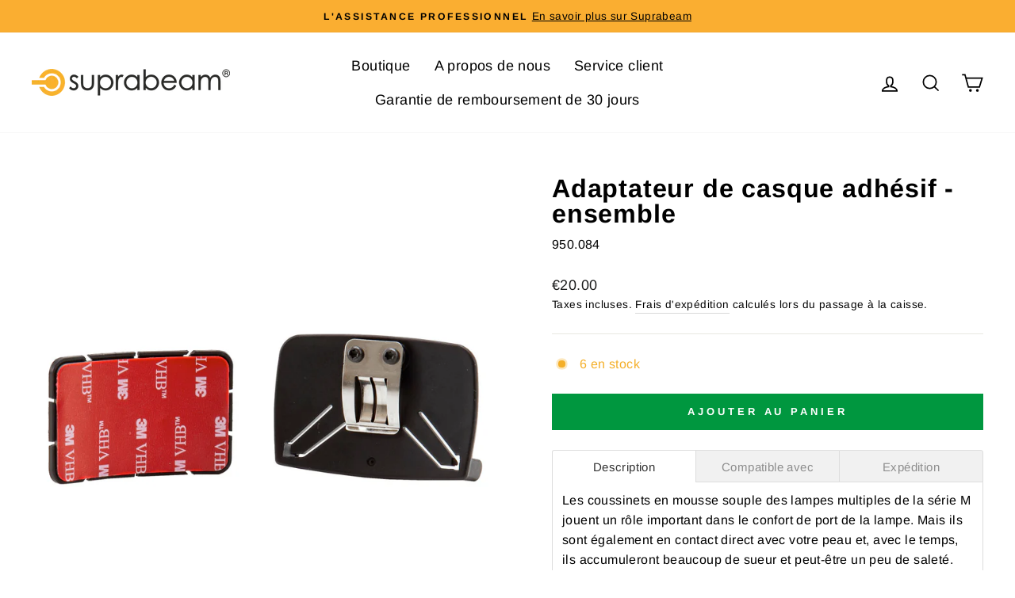

--- FILE ---
content_type: text/html; charset=UTF-8
request_url: https://inspon-cloud.com/dev-app/backend/api/api.php
body_size: 152
content:
{"product":{"title":"Hjelm adapter s\u00e6t: Holder m\/ selvkl\u00e6b + clip (S-Serie)","featuredImage":{"id":"gid:\/\/shopify\/ProductImage\/30557697769666"},"options":[{"name":"Title","values":["Default Title"]}],"variants":[{"id":41035337138370,"option1":"Default Title","title":"Default Title","price":"20.00"}]},"collection":[{"title":"Accessories"},{"title":"Best sellers"},{"title":"S4rechargeable accessories"}]}

--- FILE ---
content_type: text/html; charset=UTF-8
request_url: https://inspon-cloud.com/dev-app/backend/api/api.php
body_size: 1088
content:
{"data":[{"fieldSize":"singleline","fieldname":"Engraving (15 characters)","fontColor":"#000000","textColor":"#000","appVariant":[],"allVariants":true,"borderColor":"#cccccc","inpFieldType":"both","textFontSize":"18","tooltipColor":"#000","inputFontSize":"18","customLanguage":[],"textFieldWidth":"fill","backgroundColor":"#fff","allVariantValues":[],"borderRadiusSize":"0","customPriceAddon":"","placeholderColor":"#cccccc","productCondition":{"products":["Q1 flashlight","Q2xr flashlight","Q1mini flashlight","Q1 True Color flashlight","Q1r flashlight","Q2 flashlight","Q2r flashlight","Q7compact flashlight"],"condition":[],"collection":[],"prodTitleEqual":[],"prodTitleContains":[],"collectionTitleEqual":[],"collectionTitleContains":[]},"textFieldHeading":"ADD A FREE ENGRAVING","thisProductCheck":true,"thisVariantCheck":false,"allConditionCheck":false,"anyConditionCheck":false,"rightToLeftOption":false,"textFieldRequired":false,"prodPriceAddonData":{"id":"","price":"","prodId":"","prodType":"","prodTitle":"","variantTitle":""},"textFieldMaxLength":true,"textMaxLengthChars":"15","allConditionVariant":false,"allVariantValuesNew":[],"anyConditionVariant":false,"fieldResizeDisabled":false,"thisCollectionCheck":false,"defaultTextfieldFont":"1","noneConditionVariant":false,"selectedProductsdata":[{"id":"7004243624130","title":"Q1 flashlight"},{"id":"8552026374468","title":"Q2xr flashlight"},{"id":"7004200763586","title":"Q1mini flashlight"},{"id":"7005381460162","title":"Q1 True Color flashlight"},{"id":"7004256207042","title":"Q1r flashlight"},{"id":"7005446635714","title":"Q2 flashlight"},{"id":"7009504821442","title":"Q2r flashlight"},{"id":"7035912028354","title":"Q7compact flashlight"}],"showOnAllFieldsCheck":false,"textFieldCustomPrice":false,"textFieldPlaceholder":"Engraving text","textFieldTranslation":false,"textFieldtoolTipInfo":"Please write the text you wish to have engraved in the text field. On this product there is a 15 character limit. \n\nRead more by clicking the Engraving Tab below.","textFieldtoolTipOption":true,"selectedCollectionsData":[],"data_id":"8748"},{"fieldSize":"singleline","fieldname":"Engraving (18 characters)","fontColor":"#000000","textColor":"#000","allVariants":true,"borderColor":"#cccccc","textFontSize":"18","tooltipColor":"#000","inputFontSize":"18","textFieldWidth":"fill","backgroundColor":"#fff","allVariantValues":[],"placeholderColor":"#cccccc","productCondition":{"products":["M6r multilamp","M6xr multilamp","Q3r flashlight","Q4xr flashlight","Q7xr flashlight"],"condition":[],"collection":[],"prodTitleEqual":[],"prodTitleContains":[],"collectionTitleEqual":[],"collectionTitleContains":[]},"textFieldHeading":"ADD A FREE ENGRAVING","thisProductCheck":true,"allConditionCheck":false,"anyConditionCheck":false,"textFieldRequired":false,"textFieldMaxLength":true,"textMaxLengthChars":"18","allConditionVariant":false,"anyConditionVariant":false,"fieldResizeDisabled":false,"thisCollectionCheck":false,"noneConditionVariant":false,"selectedProductsdata":[{"id":7036089139394,"title":"Q7xr flashlight"}],"showOnAllFieldsCheck":false,"textFieldPlaceholder":"Engraving text","textFieldtoolTipInfo":"Please write the text you wish to have engraved in the text field. On this product there is a 18 character limit. \n\nRead more by clicking the Engraving Tab below.","textFieldtoolTipOption":true,"data_id":"8749"},{"fieldSize":"singleline","fieldname":"Engraving (20 characters)","fontColor":"#000000","textColor":"#000","allVariants":true,"borderColor":"#cccccc","textFontSize":"18","tooltipColor":"#000","inputFontSize":"18","textFieldWidth":"fill","backgroundColor":"#fff","allVariantValues":[],"placeholderColor":"#cccccc","productCondition":{"products":["Q3 flashlight","Q3classic flashlight","Q4 flashlight","Q4defend flashlight","Q5xr defend flashlight","Q5xr flashlight","Q7xrs flashlight"],"condition":[],"collection":[],"prodTitleEqual":[],"prodTitleContains":[],"collectionTitleEqual":[],"collectionTitleContains":[]},"textFieldHeading":"ADD A FREE ENGRAVING","thisProductCheck":true,"allConditionCheck":false,"anyConditionCheck":false,"textFieldRequired":false,"textFieldMaxLength":true,"textMaxLengthChars":"20","allConditionVariant":false,"anyConditionVariant":false,"fieldResizeDisabled":false,"thisCollectionCheck":false,"noneConditionVariant":false,"selectedProductsdata":[{"id":7046394740930,"title":"Q7xrs flashlight"}],"showOnAllFieldsCheck":false,"textFieldPlaceholder":"Engraving text","textFieldtoolTipInfo":"Please write the text you wish to have engraved in the text field. On this product there is a 20 character limit. \n\nRead more by clicking the Engraving Tab below.","textFieldtoolTipOption":true,"data_id":"8750"}],"image_record":0,"notesAttr":"{\"notes\":false,\"buynowbutton\":false,\"anounceUpd\":false,\"newInstall\":false}","themeVersion":"1.0 theme"}